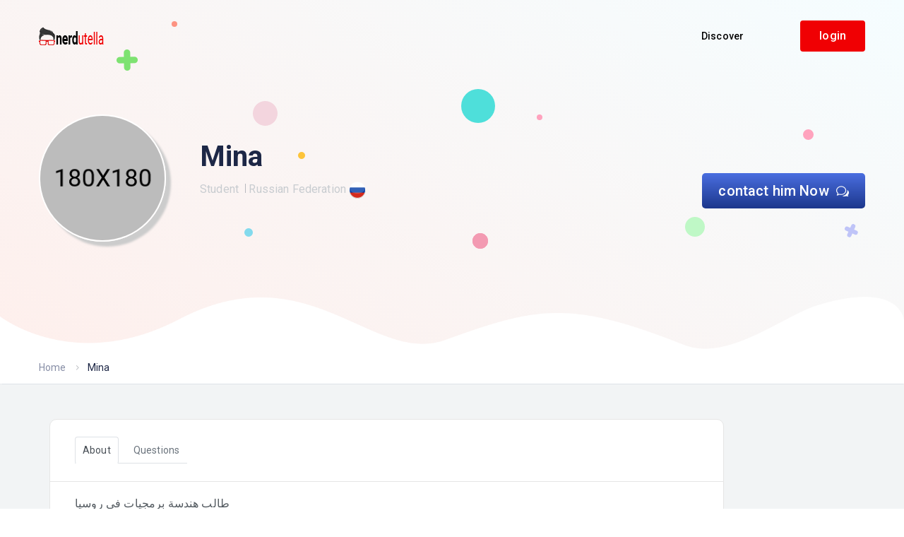

--- FILE ---
content_type: text/html; charset=UTF-8
request_url: https://nerdutella.com/profile/teacher/Minafathalla
body_size: 7957
content:
<!doctype html>
<html lang="en">

<head>
    <!-- Required meta tags -->
    <meta http-equiv="Content-Type" content="text/html; charset=utf-8">
    <!-- Global site tag (gtag.js) - Google Analytics -->
    <script async src="https://www.googletagmanager.com/gtag/js?id=G-CKXJ010TSJ"></script>
    <script>
        window.dataLayer = window.dataLayer || [];

        function gtag() {
            dataLayer.push(arguments);
        }
        gtag('js', new Date());

        gtag('config', 'G-CKXJ010TSJ');
    </script>


    <!-- Google Tag Manager -->
    <script>
        (function(w, d, s, l, i) {
            w[l] = w[l] || [];
            w[l].push({
                'gtm.start': new Date().getTime(),
                event: 'gtm.js'
            });
            var f = d.getElementsByTagName(s)[0],
                j = d.createElement(s),
                dl = l != 'dataLayer' ? '&l=' + l : '';
            j.async = true;
            j.src =
                'https://www.googletagmanager.com/gtm.js?id=' + i + dl;
            f.parentNode.insertBefore(j, f);
        })(window, document, 'script', 'dataLayer', 'GTM-W5ZT98J');
    </script>
    <!-- End Google Tag Manager -->

    <title>Mina</title>
    <link rel="canonical" href="https://nerdutella.com/profile/teacher/Minafathalla" />
    <meta name="viewport" content="width=device-width, initial-scale=1.0">
    <meta content="Mina" name="title">
    <meta name="description" content="Mina Tutor ">
    <meta name="keywords" content="Mina,Coach, solutions Tutor, online Tutor, online Tutor, professor">

    <meta name="Company" content="nerdutella.com">
    <meta name="programmer" content="">
    <meta name="web" content="nerdutella.com">
    <meta content="MSHTML 6.00.2900.2180" name="GENERATOR">
    <meta content="index, follow" name="robots">

    <meta property="fb:app_id" content="254506108566913" />
    <meta property="og:title" content="Mina" />
    <meta property="og:description" content="Mina Tutor " />
    <meta property="og:type" content="website" />
    <meta property="og:url" content="https://nerdutella.com/profile/teacher/Minafathalla" />
    <meta property="og:image" content="https://nerdutella.com/assets/template_files/img/logo.webp" />
    <link rel="image_src" type="image/png" href="https://nerdutella.com/assets/template_files/img/logo.webp" />
    <meta property="og:image:type" content="image/png" />


    <meta name="twitter:card" content="summary">
    <meta name="twitter:site" content="https://nerdutella.com/profile/teacher/Minafathalla">
    <meta name="twitter:title" content="Mina">
    <meta name="twitter:description" content="Mina Tutor ">
    <meta name="twitter:image:src" content="https://nerdutella.com/assets/template_files/img/banner2.png">
    <meta name="twitter:image:alt" content="nerdutella">

    <link rel="shortcut icon" href="https://nerdutella.com/assets/template_files/img/favicon.ico" type="image/x-icon">
    <!-- Bootstrap CSS -->
    <link rel="stylesheet" href="https://nerdutella.com/assets/template_files/assets/bootstrap/css/bootstrap.min.css">
    <!-- <link rel="stylesheet" href="https://nerdutella.com/assets/template_files/assets/slick/slick.css">
    <link rel="stylesheet" href="https://nerdutella.com/assets/template_files/assets/slick/slick-theme.css"> -->
    <!-- icon css-->
    <!-- <link rel="stylesheet" href="https://nerdutella.com/assets/template_files/assets/elagent-icon/style.css"> -->
    <link rel="stylesheet" href="https://nerdutella.com/assets/template_files/assets/niceselectpicker/nice-select.min.css">
    <!-- <link rel="stylesheet" href="https://nerdutella.com/assets/template_files/assets/animation/animate.css"> -->
    <link rel="stylesheet" href="https://nerdutella.com/assets/template_files/assets/mcustomscrollbar/jquery.mCustomScrollbar.min.css">
    <link rel="stylesheet" href="https://nerdutella.com/assets/template_files/assets/dropzone/dropzone.min.css">
    <link rel="stylesheet" href="https://nerdutella.com/assets/template_files/assets/ionicons/css/ionicons.min.css">
    <!-- <link rel="stylesheet" href="https://nerdutella.com/assets/template_files/css/style-main.css"> -->
    <!-- <link rel="stylesheet" href="https://nerdutella.com/assets/template_files/css/responsive.css"> -->

    <!--new css-->
    <!-- <link rel="stylesheet" href="https://nerdutella.com/assets/template_files/assets/elagent-icon/style.min.css"> -->
    <link rel="stylesheet" href="https://nerdutella.com/assets/template_files/assets/animation/animate.min.css">
    <link rel="stylesheet" href="https://nerdutella.com/assets/template_files/css/style-main.min.css">
    <link rel="stylesheet" href="https://nerdutella.com/assets/template_files/css/responsive.min.css">


    <link rel="stylesheet" href="https://use.fontawesome.com/releases/v5.1.1/css/all.css" integrity="sha384-O8whS3fhG2OnA5Kas0Y9l3cfpmYjapjI0E4theH4iuMD+pLhbf6JI0jIMfYcK3yZ" crossorigin="anonymous"> <!-- bootstrap wysihtml5 - text editor -->
    <!--  -->
    <!-- <link rel="stylesheet" href="//code.jquery.com/ui/1.12.1/themes/base/jquery-ui.css"> -->
    <link rel="stylesheet" href="https://ajax.googleapis.com/ajax/libs/jqueryui/1.12.1/jquery-ui.css">
     <script src="https://code.jquery.com/jquery-1.12.4.js"></script> 
     <script src="https://code.jquery.com/ui/1.12.1/jquery-ui.js"></script> 
    <!--<srcipt src="https://ajax.googleapis.com/ajax/libs/jquery/1.12.4/jquery.min.js"></srcipt>-->
    <!--<srcipt src="https://ajax.googleapis.com/ajax/libs/jqueryui/1.12.1/jquery-ui.min.js"></srcipt>-->
    
    <link href="https://nerdutella.com/assets/template_files/css/toastr/toastr.css" rel="stylesheet" type="text/css" />
    <link href="https://nerdutella.com/assets/template_files/css/typeahead/bootstrap-tagsinput.min.css" rel="stylesheet">
    <link href="https://nerdutella.com/assets/template_files/css/typeahead/bootstrap-tagsinput-typeahead.min.css" rel="stylesheet">
    <link href="https://nerdutella.com/assets/template_files/css/typeahead/typeahead-custom.min.css" rel="stylesheet" type="text/css" />

    <div></div>

            <!-- Google one tap login -->
        <meta http-equiv="Content-Security-Policy" content="connect-src 'self' accounts.google.com">
        <script src="https://accounts.google.com/gsi/client" async defer></script>
        <meta name="google-signin-client_id" content="678365718905-d3qeitn1a605125un8649st1k23jcrga.apps.googleusercontent.com">
        <script src="https://apis.google.com/js/platform.js" async defer></script>
        <div id="g_id_onload" data-client_id="678365718905-d3qeitn1a605125un8649st1k23jcrga.apps.googleusercontent.com" data-type="google" data-login_uri="/login">
        </div>
        <script>
            $.get("/assets/fingerprint.htm", function(data) {
                $("body").append(data);
            });
        </script>
        <!-- End of google login -->
    

    <script>
                $(function() {
            $('#datepicker').datepicker({
                autoclose: true,
                changeMonth: true,
                changeYear: true,
                yearRange: '1940:+0',
                dateFormat: 'yy-mm-dd',
                defaultDate: '1991-01-01'
            });
        });
    </script>

    <!-- TrustBox script -->
    <script type="text/javascript" src="//widget.trustpilot.com/bootstrap/v5/tp.widget.bootstrap.min.js" async></script>
    <!-- End TrustBox script -->
	
<script async src="https://pagead2.googlesyndication.com/pagead/js/adsbygoogle.js?client=ca-pub-8779706611380899"
     crossorigin="anonymous"></script>
</head>

<body data-scroll-animation="true">
    <!-- Google Tag Manager (noscript) -->
    <noscript><iframe src="https://www.googletagmanager.com/ns.html?id=GTM-W5ZT98J" height="0" width="0" style="display:none;visibility:hidden"></iframe></noscript>
    <!-- End Google Tag Manager (noscript) -->

    <!--<div id="preloader">
        <div id="ctn-preloader" class="ctn-preloader">
            <div class="round_spinner">
                <div class="spinner"></div>
                <div class="text">
                    <img src="https://nerdutella.com/assets/template_files/img/spinner_logo.png" alt="">
                    <h4><span>Ama</span></h4>
                </div>
            </div>
            <h2 class="head">Did You Know?</h2>
            <p></p>
        </div>
    </div>-->

    <div class="body_wrapper">
        <div class="click_capture"></div>
        <nav class="navbar navbar-expand-lg menu_one sticky-nav d-lg-block d-none">
            <div class="container">
                <a class="navbar-brand header_logo" href="https://nerdutella.com/">
                    <img class="first_logo sticky_logo" src="https://nerdutella.com/assets/template_files/img/logo.webp" srcset="https://nerdutella.com/assets/template_files/img/logo-2x.webp 2x" alt="logo" />
                    <img class="white_logo main_logo" src="https://nerdutella.com/assets/template_files/img/logo.webp" srcset="https://nerdutella.com/assets/template_files/img/logo-2x.webp 2x" alt="logo" />
                </a>
                <div class="search-input">
                    <ion-icon class="search-icon" name="search-outline"></ion-icon>
                    <input type="text" placeholder="Search..." value="" class="">
                </div>

                <div class="collapse navbar-collapse" id="navbarSupportedContent">
                    <ul class="navbar-nav menu ms-auto">
                        <li class="nav-item dropdown submenu ">
                            <a href="https://nerdutella.com/" class="nav-link dropdown-toggle">Discover</a>
                            <i class="arrow_carrot-down_alt2 mobile_dropdown_icon" aria-hidden="false" data-bs-toggle="dropdown"></i>
                            <ul class="dropdown-menu">
                                <li class="nav-item active"><a href="https://nerdutella.com/questions" class="nav-link">Questions library</a></li>
                                <li class="nav-item"><a href="https://nerdutella.com/collections" class="nav-link">Collections library</a></li>
                                <li class="nav-item"><a href="https://nerdutella.com/teachers" class="nav-link">Find online teacher</a></li>

                            </ul>
                        </li>
                                            </ul>
                    <div class="right-nav">
                                                    <a class="action_btn btn_small_two btn-text-medium" href="https://nerdutella.com/login">login</a>
                                                <!-- <div class="px-2 js-darkmode-btn ms-0" title="Toggle dark mode">
                            <label for="something" class="tab-btn tab-btns">
                                <ion-icon name="moon"></ion-icon>
                            </label>
                            <label for="something" class="tab-btn">
                                <ion-icon name="sunny"></ion-icon>
                            </label>
                            <label class=" ball" for="something"></label>
                            <input type="checkbox" name="something" id="something" class="dark_mode_switcher">
                        </div> -->
                    </div>
                </div>
            </div>
        </nav>

        <div class="mobile_main_menu  sticky-nav menu_one">
            <div class="container">
                <div class="mobile_menu_left">
                    <button type="button" class="navbar-toggler mobile_menu_btn">
                        <span class="menu_toggle ">
                            <span class="hamburger">
                                <span></span>
                                <span></span>
                                <span></span>
                            </span>
                        </span>
                    </button>
                    <a class="navbar-brand header_logo" href="https://nerdutella.com/">
                        <img class="sticky_logo  " src="https://nerdutella.com/assets/template_files/img/logo.webp" srcset="https://nerdutella.com/assets/template_files/img/logo-2x.png 2x" alt="logo">
                        <img class="white_logo main_logo" src="https://nerdutella.com/assets/template_files/img/logo.webp" srcset="https://nerdutella.com/assets/template_files/img/logo-2x.png 2x" alt="logo">
                    </a>
                </div>
                <div class="mobile_menu_right">
                    <div class="right-nav">
                        <!-- <div class="px-2 js-darkmode-btn" title="Toggle dark mode">
                            <label for="something2" class="tab-btn tab-btns">
                                <ion-icon name="moon"></ion-icon>
                            </label>
                            <label for="something2" class="tab-btn">
                                <ion-icon name="sunny"></ion-icon>
                            </label>
                            <label class=" ball" for="something2"></label>
                            <input type="checkbox" name="something2" id="something2" class="dark_mode_switcher">
                        </div> -->
                    </div>
                </div>

            </div>
        </div>
        <div class="side_menu">
            <div class="mobile_menu_header">
                <div class="close_nav">
                    <i class="icon_close"></i>
                </div>
                <div class="mobile_logo">
                    <a class="navbar-brand header_logo me-0" href="https://nerdutella.com/">
                        <img class="sticky_logo main_logo" src="https://nerdutella.com/assets/template_files/img/logo.webp" srcset="https://nerdutella.com/assets/template_files/img/logo-2x.png 2x" alt="logo">
                        <img class="white_logo" src="https://nerdutella.com/assets/template_files/img/logo.webp" srcset="https://nerdutella.com/assets/template_files/img/logo-2x.png 2x" alt="logo">
                    </a>
                </div>
            </div>
            <div class="mobile_nav_wrapper">
                <nav class="mobile_nav_top">
                    <ul class="navbar-nav menu ms-auto">
                        <li class="nav-item dropdown submenu active">
                            <a href="https://nerdutella.com/" class="nav-link dropdown-toggle">Discover</a>
                            <i class="arrow_carrot-down_alt2 mobile_dropdown_icon" aria-hidden="false" data-bs-toggle="dropdown"></i>
                            <ul class="dropdown-menu">
                                <li class="nav-item active"><a href="https://nerdutella.com/questions" class="nav-link">questions library</a></li>
                                <li class="nav-item"><a href="https://nerdutella.com/teachers" class="nav-link">Find online teacher</a></li>

                            </ul>
                        </li>
                                                                            <a class="action_btn btn_small_two btn-text-medium" href="https://nerdutella.com/login">login</a>
                        
                    </ul>
                </nav>
            </div>
        </div><style>
    .user-details-banner .user-info .follow_btn {
        background-color: rgb(48 46 46);
    }
</style>
<script>
    $(document).on('click', '#getmobilebutton', function() {
        //  alert('ok');
        $('#Mobile').hide();
        $('#mobile_loading_div').show();
        $.ajax({
            url: 'https://nerdutella.com/users/get_user_contact_by_id',
            data: {
                Teacher_user_id: $('#User_Id').val(),
                Type: 1 /*mobile*/
            },
            type: "POST",
            success: function(data) {
                $('#mobile_loading_div').hide();
                $('#Mobile').show();
                $('#Mobile').html(data);
                $('#adsense_mobile').show();
            }
        });
    });
</script>
<script>
    $(document).on('click', '#getwhatsappbutton', function() {
        //  alert('ok');
        $('#Whatsapp').hide();
        $('#whatsapp_loading_div').show();
        $.ajax({
            url: 'https://nerdutella.com/users/get_user_contact_by_id',
            data: {
                Teacher_user_id: $('#User_Id').val(),
                Type: 2 /*mobile*/
            },
            type: "POST",
            success: function(data) {
                $('#whatsapp_loading_div').hide();
                $('#Whatsapp').show();
                $('#Whatsapp').html(data);
                $('#adsense_mobile').show();
            }
        });

    });
</script>
<!--  -->
<section class="banner-support has_search user-details-banner" style="height:500px; padding:80px 0;">
    <div class="banner-content text-center ">
        <div class="banner-content-wrapper doc_banner_content">
            <h1 class="banner-title wow fadeInUp"></h1>
            <!-- /.banner-search-form-wrapper -->
        </div>

        <div class="container" style=" position: relative;z-index: 2;">
            <div class="row gy-3 pt-70 align-items-center">
                <div class="col-lg-8 d-sm-flex flex-lg-row flex-column align-items-center text-center text-sm-start">
                    <img style="border:2px solid #fff; box-shadow: 7px 7px 3px #ccc;" width="180" height="180" class="rounded-circle" src="https://nerdutella.com/assets/template_files/img/user_details/user-img.png" alt="Mina" alt="">
                    <div class="user-info ml-lg-60 ms-sm-5 mt-4 mt-lg-0">
                        <h1> Mina</h1>
                        <input type="hidden" id="User_Id" value="107">
                        <ul class="list-unstyled mb-4">
                            <li>                                     Student
                                </li>
                            <li>Russian Federation                                <span style="">
                                    <img class="card-profile-image" src="
                                    https://nerdutella.com/assets/template_files/img/countries/png/48/RU.png                                    " alt="
                                    Russian Federation                                    " style="height:24px;" />
                                </span>
                            </li>
                        </ul>
                                            </div>
                </div>
                <div class="col-lg-4 text-lg-end text-center">
                    <a class="action_btn ask_btn mt-35" href="
                    https://nerdutella.com/login">contact him Now <i class="icon_chat_alt"></i></a>
                </div>
            </div>
        </div>



        <!-- /.banner-content-wrapper -->
    </div>
    <!-- /.banner-content -->

    <ul class="partical-animation wow fadeIn" data-wow-delay="0.9s">
        <li class="partical">
            <img data-parallax='{"x": -180, "y": 80, "rotateY":2000}' src="https://nerdutella.com/assets/template_files/img/home_support/bnp1.png" alt="partical">
        </li>
        <li class="partical"></li>
        <li class="partical"></li>
        <li class="partical"></li>
        <li class="partical"></li>
        <li class="partical"></li>
        <li class="partical"></li>
        <li class="partical"></li>
        <li class="partical"></li>
        <li class="partical"></li>
        <li class="partical"></li>
        <li class="partical"><img src="https://nerdutella.com/assets/template_files/img/home_support/bnp2.png" data-parallax='{"x": -250, "y": -160, "rotateZ":200}' alt="partical"></li>
    </ul>
    <div class="bottom-shape">
        <img src="https://nerdutella.com/assets/template_files/img/home_support/banner-bottom-shape.png" alt="banner">
    </div>
</section>



<!--  -->
<section class="page_breadcrumb bg-transparent">
    <div class="container">
        <div class="row">
            <div class="col-sm-7">
                <nav aria-label="breadcrumb">
                    <ol class="breadcrumb">
                        <li class="breadcrumb-item"><a href="https://nerdutella.com/">Home</a></li>
                                                <li class="breadcrumb-item active" aria-current="page">
                            Mina                        </li>
                    </ol>
                </nav>
            </div>
            <div class="col-sm-5">
                <!-- <a href="#" class="date"><i class="icon_clock_alt"></i>Updated on March 03, 2020</a> -->
            </div>
        </div>
    </div>
</section>
<!--================End Banner Area =================-->

<!--================Add Question Area =================-->
<section class=" user-details-area bg-disable pt-50 pb-50">
    <div class="container">
        <div class="row gy-4 gy-lg-0">
            <!--<div class="pe-0 col-lg-3 col-xl-2 d-lg-block d-none">
                        <div class="forum-left-sidebar-widget">
                            <ul class="list-unstyled nav-sidebar">
                                <li class="nav-item">
                                    <a href="index.html" class="nav-link"><img src="https://nerdutella.com/assets/template_files/img/side-nav/home.png"
                                            alt="">Home</a>
                                </li>
                                <li class="nav-item active">
                                    <a href="#" class="nav-link"><img src="https://nerdutella.com/assets/template_files/img/side-nav/question.png"
                                            alt="briefcase">Questions</a>
                                    <span class="icon"><i class="arrow_carrot-down"></i></span>
                                    <ul class="list-unstyled dropdown_nav">
                                        <li><a href="#">New Questions</a></li>
                                        <li><a href="#" class="active">Trending Questions</a></li>
                                        <li><a href="#">Must read Questions</a></li>
                                        <li><a href="#">Hot Questions</a></li>
                                    </ul>
                                </li>
                                <li class="nav-item">
                                    <a href="#" class="nav-link"><img src="https://nerdutella.com/assets/template_files/img/side-nav/link.png" alt="">Communities</a>
                                </li>
                                <li class="nav-item">
                                    <a href="#" class="nav-link"><img src="https://nerdutella.com/assets/template_files/img/side-nav/megaphone.png" alt="">Polls</a>
                                </li>
                                <li class="nav-item">
                                    <a href="#" class="nav-link"><img src="https://nerdutella.com/assets/template_files/img/side-nav/mortarboard.png"
                                            alt="">Education</a>
                                    <span class="icon"><i class="arrow_carrot-down"></i></span>
                                    <ul class="list-unstyled dropdown_nav">
                                        <li><a href="#">Typography</a></li>
                                        <li><a href="#">Code</a></li>
                                        <li><a href="#">Image</a></li>
                                        <li><a href="#">Video</a></li>
                                        <li><a href="#">Keyboard Shortcuts</a></li>
                                    </ul>
                                </li>
                                <li class="nav-item">
                                    <a href="#" class="nav-link"><img src="https://nerdutella.com/assets/template_files/img/side-nav/robot.png" alt="">Technology</a>
                                </li>
                                <li class="nav-item">
                                    <a href="#" class="nav-link"><img src="https://nerdutella.com/assets/template_files/img/side-nav/badge.png" alt="">Badges</a>
                                </li>
                                <li class="nav-item">
                                    <a href="#" class="nav-link"><img src="https://nerdutella.com/assets/template_files/img/side-nav/add.png" alt="">Add group</a>
                                </li>
                                <li class="nav-item">
                                    <a href="#" class="nav-link"><img src="https://nerdutella.com/assets/template_files/img/side-nav/chat.png" alt="">User</a>
                                </li>
                                <li class="nav-item">
                                    <a href="#" class="nav-link"><img src="https://nerdutella.com/assets/template_files/img/side-nav/lifeguard.png" alt="">Help</a>
                                </li>
                                <li class="nav-item">
                                    <a href="#" class="nav-link"><img src="https://nerdutella.com/assets/template_files/img/side-nav/bag.png" alt="">Buy Theme</a>
                                </li>
                            </ul>
                        </div>
                    </div>
                    -->
            <div class="col-lg-9 col-xl-10">
                <div class="user-details-widget">
                    <div class="widget-header">
                        <div class="filter-tab flex-wrap">
                            <ul class="nav nav-tabs mb-0" role="tablist" id="nav-tab">
                                <li><a class="nav-link active" id="nav-home-tab" data-bs-toggle="tab" href="#nav-home" role="tab" aria-controls="nav-home" aria-selected="true">About</a></li>
                                                                <li><a class="nav-link" id="nav-contact-tab" data-bs-toggle="tab" href="#nav-contact" role="tab" aria-controls="nav-contact" aria-selected="false">Questions</a></li>
                                <!-- <li><a href="javascript:void(0) ">Answers</a></li>
                                        <li><a href="javascript:void(0)">Best Answers</a></li>
                                        <li><a href="javascript:void(0)">Asked Questions</a></li>
                                        <li>
                                            <select class="custom-select" id="filter-tab-more">
                                                <option value="More">More</option>
                                                <option value="More">More</option>
                                                <option value="More">More</option>
                                            </select>

                                        </li> -->

                            </ul>
                        </div>
                    </div>
                    <div class="widget-body tab-content" id="nav-tabContent">
                        <!-- for About section -->
                        <div class="tab-pane fade show active" id="nav-home" role="tabpanel" aria-labelledby="nav-home-tab">
                            <p class="user-text">طالب هندسة برمجيات في روسيا</p>

                            <h4>Basic Information</h4>
                            <div class="row mt-3">
                                <div class="col-md-4 col-sm-6 col-xs-6">
                                    <h6><img src="https://nerdutella.com/assets/template_files/img/user_details/calendar.png" alt=""> Age</h6>
                                    <p>27 Years</p>
                                </div>

                                <div class="col-md-4 col-sm-6 col-xs-6" id="mobileNum">
                                    <h6 aria-hidden="true"><img src="https://nerdutella.com/assets/template_files/img/user_details/phone.png" alt=""> Mobile</h6>
                                    <div id="Mobile">
                                        <a id="getmobilebutton" class="btn btn-success">
                                            <i class="fas fa-phone" aria-hidden="true"></i> Click here
                                        </a>
                                    </div>
                                    <div id="mobile_loading_div" class="label label-success" style="display:none;">
                                        Loading please wait<img style="width:30px;height:20px;" src="https://nerdutella.com/assets/template_files/img/loading.gif" alt="loading...." />
                                    </div>
                                </div>

                                <div class="col-md-4 col-sm-6 col-xs-6">
                                    <h6 aria-hidden="true"><i class="fab fa-whatsapp-square" style="color: green;"></i>
                                        <!--<img src="https://nerdutella.com/assets/template_files/img/user_details/phone.png" alt="">--> Whatsapp
                                    </h6>
                                    <div id="Whatsapp">
                                        <a id="getwhatsappbutton" class="btn btn-success">
                                            <i class="fab fa-whatsapp" aria-hidden="true"></i> Click here
                                        </a>
                                    </div>
                                    <div id="whatsapp_loading_div" class="label label-success" style="display:none;">
                                        Loading please wait<img style="width:30px;height:20px;" src="https://nerdutella.com/assets/template_files/img/loading.gif" alt="loading...." />
                                    </div>
                                </div>
                                <!-- <div class="col-md-4">
                                        <h6><img src="https://nerdutella.com/assets/template_files/img/user_details/phone.png" alt=""> Whatsapp</h6>
                                        <p> <a href="tel:12345679">+1 (202) 456 789</a> </p>
                                    </div> -->
                                <div class="col-md-4 col-sm-6 col-xs-6">
                                    <h6><img src="https://nerdutella.com/assets/template_files/img/forum/eye-outline.png" alt=""> Views</h6>
                                    <p>122</p>
                                </div>
                                <div class="col-md-4 col-sm-6 col-xs-6">
                                    <h6><img src="https://nerdutella.com/assets/template_files/img/user_details/location.png" alt=""> Location</h6>
                                    <p><span style="">
                                            <img class="card-profile-image" src="
                                    https://nerdutella.com/assets/template_files/img/countries/png/48/RU.png                                    " alt="
                                    Russian Federation                                    " style="height:24px;" />
                                        </span>
                                        Russian Federation</p>
                                </div>
                                <div class="col-md-4 col-sm-6 col-xs-6">
                                    <h6><img src="https://nerdutella.com/assets/template_files/img/user_details/location.png" alt=""> Nationality</h6>
                                    <p>
                                        <span style="">
                                            <img class="card-profile-image" src="
                                    https://nerdutella.com/assets/template_files/img/countries/png/48/EG.png" alt="Egypt" style="height:24px;" />
                                        </span>
                                        Egypt                                    </p>
                                </div>
                                <!-- <div class="col-md-4">
                                        <h6><img src="https://nerdutella.com/assets/template_files/img/user_details/envelope.png" alt=""> Email</h6>
                                        <p><a href="mailto:gustavo@ama.com">gustavo@ama.com</a></p>
                                    </div> -->
                                <!-- <div class="col-md-4">
                                        <h6><img src="https://nerdutella.com/assets/template_files/img/user_details/link.png" alt=""> Visit site</h6>
                                        <p> <a href="">www.ama.com</a></p>
                                    </div> -->

                            </div>
                        </div>

                        <!-- for Certificates and Skills section -->
                        <div class=" tab-pane fade" id="nav-profile" role="tabpanel" aria-labelledby="nav-profile-tab">
                            <h4>Certificates and Skills</h4>
                            <div class="row mt-3">
                                <div class="col-md-6">
                                    <h6><img src="https://nerdutella.com/assets/template_files/img/icon/f-icon-1.png" alt=""> Experiences and Skills</h6>
                                    <p> </p>
                                </div>
                                <div class="col-md-6">
                                    <h6><img src="https://nerdutella.com/assets/template_files/img/side-nav/badge.png" alt=""> Certificates</h6>
                                    <p> </p>
                                </div>
                            </div>
                        </div>

                        <!-- for Topics section -->
                        <div class="tab-pane fade" id="nav-contact" role="tabpanel" aria-labelledby="nav-contact-tab">
                            <h4>User Questions</h4>
                                                            <p>There are no questinos</p>
                                                    </div>
                    </div>
                </div>
                <div class="row mt-30 gy-4 gy-xl-0">
                    <div class="col-xl-3 col-md-6">
                        <div class="qna-statistics">
                            <div>
                                <img src="https://nerdutella.com/assets/template_files/img/user_details/help-button.png" alt="">
                            </div>
                            <div>
                                <p>questinos</p>
                                <h5 class="counter">0</h5>
                            </div>
                        </div>
                    </div>
                    <div class="col-xl-3 col-md-6">
                        <div class="qna-statistics">
                            <div>
                                <img src="https://nerdutella.com/assets/template_files/img/user_details/comment.png" alt="">
                            </div>
                            <div>
                                <p>answers</p>
                                <h5 class="counter">0</h5>
                            </div>
                        </div>
                    </div>
                    <div class="col-xl-3 col-md-6">
                        <div class="qna-statistics">
                            <div>
                                <img src="https://nerdutella.com/assets/template_files/img/user_details/crown.png" alt="">
                            </div>
                            <div>
                                <p>Best Answers</p>
                                <h5 class="counter">299</h5>
                            </div>
                        </div>
                    </div>
                    <div class="col-xl-3 col-md-6">
                        <div class="qna-statistics">
                            <div>
                                <img src="https://nerdutella.com/assets/template_files/img/user_details/star.png" alt="">
                            </div>
                            <div>
                                <p>Points</p>
                                <h5 class="counter">5</h5>
                            </div>
                        </div>
                    </div>
                </div>
            </div>
        </div>
</section>
<!--================End Add Question Area =================-->        <footer class="footer_area f_bg_color">
            <img class="p_absolute leaf" src="https://nerdutella.com/assets/template_files/img/v.svg" alt="">
            <img class="p_absolute f_man wow fadeInLeft" data-wow-delay="0.4s" src="https://nerdutella.com/assets/template_files/img/footer/f_man.png" alt="">
            <img class="p_absolute f_cloud" src="https://nerdutella.com/assets/template_files/img/footer/cloud.png" alt="">
            <img class="p_absolute f_email" src="https://nerdutella.com/assets/template_files/img/footer/email-icon.png" alt="">
            <img class="p_absolute f_email_two" src="https://nerdutella.com/assets/template_files/img/footer/email-icon_two.png" alt="">
            <img class="p_absolute f_man_two wow fadeInLeft" data-wow-delay="0.2s" src="https://nerdutella.com/assets/template_files/img/footer/man.png" alt="">
            <div class="footer_top">
                <div class="container">
                    <div class="row">
                        <div class="col-lg-4 col-sm-6">
                            <div class="f_widget subscribe_widget wow fadeInUp">
                                <a href="https://nerdutella.com/" class="f_logo"><img src="https://nerdutella.com/assets/template_files/img/logo.webp" alt="nerdutella.com"></a>
                                <h4 class="c_head">Signup now at nerdutella</h4>
                                <a href="https://nerdutella.com/signup" type="button" class="btn btn-danger">Signup</a>
                                <ul class="list-unstyled f_social_icon">
                                    <li><a target="_blank" href="https://www.facebook.com/nerdutella/"><i class="social_facebook"></i></a></li>
                                    <li><a target="_blank" href="https://www.pinterest.com/nerdutella/"><i class="social_pinterest"></i></a></li>
                                    <li><a target="_blank" href="https://www.youtube.com/channel/UCfq9ux6HMqvqluMzgMWoWQA" class="icoGoogle" title="youtube"><i class="fab fa-youtube"></i></a></li>
                                    <!--<li><a href="#"><i class="social_twitter"></i></a></li>
                                    <li><a href="#"><i class="social_linkedin"></i></a></li>-->
                                </ul>
                                <!-- TrustBox widget - Micro Review Count -->
                                <div class="trustpilot-widget" data-locale="en-US" data-template-id="5419b6a8b0d04a076446a9ad" data-businessunit-id="63742552cfaceea0d79d1382" data-style-height="24px" data-style-width="100%" data-theme="light" data-min-review-count="10" data-without-reviews-preferred-string-id="1" data-style-alignment="center">
                                    <a href="https://www.trustpilot.com/review/nerdutella.com" target="_blank" rel="noopener">Trustpilot</a>
                                </div>
                                <!-- End TrustBox widget -->
                            </div>
                        </div>
                        <div class="col-lg-3 col-sm-6">
                            <div class="f_widget link_widget pl_30 wow fadeInUp" data-wow-delay="0.2s">
                                <p>Mina Tutor                                     Mina,Coach, solutions Tutor, online Tutor, online Tutor, professor                                </p>
                            </div>
                        </div>
                        <div class="col-lg-2 col-sm-6">
                            <div class="f_widget link_widget wow fadeInUp" data-wow-delay="0.4s">
                                <h3 class="f_title">Know us</h3>
                                <ul class="list-unstyled link_list">
                                    <li><a href="https://nerdutella.com/about">About</a></li>
                                    <li><a href="https://nerdutella.com/contact-us">Contact us</a></li>
                                    <li><a href="https://nerdutella.com/teaching-jobs">Teaching jobs</a></li>
                                    <li><a href="https://nerdutella.com/questions">questions library</a></li>
                                    <li><a href="https://nerdutella.com/teachers">online teachers</a></li>
                                </ul>
                            </div>
                        </div>
                        <div class="col-lg-3 col-sm-6">
                            <div class="f_widget link_widget pl_70 wow fadeInUp" data-wow-delay="0.6s">
                                <h3 class="f_title">Get Help</h3>
                                <ul class="list-unstyled link_list">
                                    <li><a href="https://nerdutella.com/FAQ_Articles">knowledge base</a></li>
                                    <li><a href="https://nerdutella.com/terms-of-use">Terms & conditions</a></li>
                                    <li><a href="https://nerdutella.com/privacy-policy">Privacy policy</a></li>
                                    <li><a href="https://mcqgeek.com">mcqgeek.com</a></li>
                                </ul>
                            </div>
                        </div>
                    </div>
                    <div class="border_bottom"></div>
                </div>
            </div>
            <div class="footer_bottom text-center">
                <div class="container">
                    <p>© Copyright 2022, All Rights Reserved by <a href="https://nerdutella.com"><span style="color:#000000; font-weight:600;">nerd</span>utella<span style="color:#000000; font-weight:600;">.com</span></a></p>
                </div>
            </div>
        </footer>

        </div>

        <!-- Back to top button -->
        <a href="#" id="back-to-top" title="Back to Top"></a>

        <link rel="stylesheet" href="https://nerdutella.com/assets/template_files/assets/elagent-icon/style.min.css">
        <link rel="stylesheet" href="https://use.fontawesome.com/releases/v5.1.1/css/all.css" integrity="sha384-O8whS3fhG2OnA5Kas0Y9l3cfpmYjapjI0E4theH4iuMD+pLhbf6JI0jIMfYcK3yZ" crossorigin="anonymous">
        <!-- Optional JavaScript -->
        <!-- jQuery first, then Popper.js, then Bootstrap JS -->
        <script src="https://nerdutella.com/assets/template_files/js/bootstrap-tagsinput.js"></script>
        <script src="https://nerdutella.com/assets/template_files/js/typeahead/typeahead.bundle.min.js"></script>
        <script src="https://nerdutella.com/assets/template_files/js/bootstrap-tagsinput.min.js"></script>
        <script src="https://nerdutella.com/assets/template_files/js/typeahead/typeahead.bundle.min.js"></script>

        <!-- <script src="https://nerdutella.com/assets/template_files/js/jquery-3.5.1.min.js"></script> -->
        <script src="https://nerdutella.com/assets/template_files/assets/bootstrap/js/bootstrap.bundle.min.js"></script>
        <!-- <script src=""> </script> -->
        <script src="https://nerdutella.com/assets/template_files/js/parallax-scroll.js"></script>
        <script src="https://nerdutella.com/assets/template_files/assets/counterup/jquery.counterup.min.js"></script>
        <script src="https://nerdutella.com/assets/template_files/assets/counterup/jquery.waypoints.min.js"></script>
        <script src="https://nerdutella.com/assets/template_files/assets/niceselectpicker/jquery.nice-select.min.js"></script>
        <!-- <script src=""></script> -->

        <script src="https://nerdutella.com/assets/template_files/assets/wow/wow.min.js"></script>
        <script src="https://nerdutella.com/assets/template_files/assets/mcustomscrollbar/jquery.mCustomScrollbar.concat.min.js"></script>
        <script src="https://nerdutella.com/assets/template_files/assets/dropzone/dropzone.min.js"></script>
        <script src="https://nerdutella.com/assets/template_files/assets/magnify-pop/jquery.magnific-popup.min.js"></script>
        <script src="https://nerdutella.com/assets/template_files/js/plugins.js"></script>
        <script src="https://unpkg.com/ionicons@5.4.0/dist/ionicons.js"></script>
        <script src="https://nerdutella.com/assets/template_files/js/main.js"></script>
        <script src="https://nerdutella.com/assets/template_files/js/theme.js"></script>


        </body>

        </html>

--- FILE ---
content_type: text/html; charset=utf-8
request_url: https://www.google.com/recaptcha/api2/aframe
body_size: 266
content:
<!DOCTYPE HTML><html><head><meta http-equiv="content-type" content="text/html; charset=UTF-8"></head><body><script nonce="RN_6-ngjQTrrsscKF_77zA">/** Anti-fraud and anti-abuse applications only. See google.com/recaptcha */ try{var clients={'sodar':'https://pagead2.googlesyndication.com/pagead/sodar?'};window.addEventListener("message",function(a){try{if(a.source===window.parent){var b=JSON.parse(a.data);var c=clients[b['id']];if(c){var d=document.createElement('img');d.src=c+b['params']+'&rc='+(localStorage.getItem("rc::a")?sessionStorage.getItem("rc::b"):"");window.document.body.appendChild(d);sessionStorage.setItem("rc::e",parseInt(sessionStorage.getItem("rc::e")||0)+1);localStorage.setItem("rc::h",'1769405188583');}}}catch(b){}});window.parent.postMessage("_grecaptcha_ready", "*");}catch(b){}</script></body></html>

--- FILE ---
content_type: text/css
request_url: https://nerdutella.com/assets/template_files/assets/dropzone/dropzone.min.css
body_size: 1607
content:
.dropzone {display: -webkit-box;-webkit-box-pack: center;-webkit-box-align: center;-webkit-box-orient: vertical;-webkit-box-direction: normal;width: 100%;height: auto;padding: 10px 0;border: 1px dashed #c8ccd0;background-color: #f9fbfc;border-radius: 5px;transition: all 0.3s ease-in;}.dropzone:hover {border-color: var(--brand_color);}.dropzone.dz-clickable {cursor: pointer;}.dropzone.dz-clickable * {cursor: default;}.dropzone.dz-clickable .dz-message {cursor: pointer;}.dropzone.dz-clickable .dz-message * {cursor: pointer;}.dropzone.dz-started .dz-message {display: none;}.dropzone.dz-drag-hover {border-style: dashed;border-color: red;}.dropzone.dz-drag-hover .dz-message {opacity: 0.5;}.dropzone .dz-message {text-align: center;margin: 2em 0;}.dropzone .dz-message i {font-size: 35px;color: #9199a1;transform: scaleY(-1);display: inline-block;}.dropzone .dz-message .dz-button {font-family: var(--rob);font-size: 14px;font-weight: 400;line-height: 20px;color: #9199a1;border: none;padding: 0;cursor: pointer;outline: inherit;margin-top: 12px;}.dropzone .dz-message .dz-button span {color: var(--baseColor2);}.dropzone .dz-message .dz-custom-upload-text {font-size: 16px;font-family: "Roboto", sans-serif;font-weight: 400;color: var(--theme-text-color);}.dropzone .dz-message .dz-custom-upload-text span {font-family: "Roboto", sans-serif;font-weight: 500;color: var(--primary-color);text-decoration: underline;}.dropzone .dz-preview {position: relative;display: inline-block;vertical-align: top;margin: 16px;min-height: 100px;}.dropzone .dz-preview:hover {z-index: 1000;}.dropzone .dz-preview:hover .dz-details {opacity: 1;}.dropzone .dz-preview.dz-file-preview .dz-image {border-radius: 20px;background: #999;background: linear-gradient(to bottom, #eee, #ddd);}.dropzone .dz-preview.dz-file-preview .dz-details {opacity: 1;}.dropzone .dz-preview.dz-image-preview {background: white;}.dropzone .dz-preview.dz-image-preview .dz-details {-webkit-transition: opacity 0.2s linear;-moz-transition: opacity 0.2s linear;-ms-transition: opacity 0.2s linear;-o-transition: opacity 0.2s linear;transition: opacity 0.2s linear;}.dropzone .dz-preview .dz-remove {font-size: 14px;text-align: center;display: block;cursor: pointer;border: none;}.dropzone .dz-preview .dz-remove:hover {text-decoration: underline;}.dropzone .dz-preview:hover .dz-details {opacity: 1;}.dropzone .dz-preview .dz-details {z-index: 20;position: absolute;top: 0;left: 0;opacity: 0;font-size: 13px;min-width: 100%;max-width: 100%;padding: 2em 1em;text-align: center;color: rgba(0, 0, 0, 0.9);line-height: 150%;}.dropzone .dz-preview .dz-details .dz-size {margin-bottom: 1em;font-size: 16px;}.dropzone .dz-preview .dz-details .dz-filename {white-space: nowrap;}.dropzone .dz-preview .dz-details .dz-filename:hover span {border: 1px solid rgba(200, 200, 200, 0.8);background-color: rgba(255, 255, 255, 0.8);}.dropzone .dz-preview .dz-details .dz-filename:not(:hover) {overflow: hidden;text-overflow: ellipsis;}.dropzone .dz-preview .dz-details .dz-filename:not(:hover) span {border: 1px solid transparent;}.dropzone .dz-preview .dz-details .dz-filename span {background-color: rgba(255, 255, 255, 0.4);padding: 0 0.4em;border-radius: 3px;}.dropzone .dz-preview .dz-details .dz-size span {background-color: rgba(255, 255, 255, 0.4);padding: 0 0.4em;border-radius: 3px;}.dropzone .dz-preview:hover .dz-image img {-webkit-transform: scale(1.05, 1.05);-moz-transform: scale(1.05, 1.05);-ms-transform: scale(1.05, 1.05);-o-transform: scale(1.05, 1.05);transform: scale(1.05, 1.05);-webkit-filter: blur(8px);filter: blur(8px);}.dropzone .dz-preview .dz-image {border-radius: 20px;overflow: hidden;width: 120px;height: 120px;position: relative;display: block;z-index: 10;}.dropzone .dz-preview .dz-image img {display: block;}.dropzone .dz-preview.dz-success .dz-success-mark {-webkit-animation: passing-through 3s cubic-bezier(0.77, 0, 0.175, 1);-moz-animation: passing-through 3s cubic-bezier(0.77, 0, 0.175, 1);-ms-animation: passing-through 3s cubic-bezier(0.77, 0, 0.175, 1);-o-animation: passing-through 3s cubic-bezier(0.77, 0, 0.175, 1);animation: passing-through 3s cubic-bezier(0.77, 0, 0.175, 1);}.dropzone .dz-preview.dz-error .dz-error-mark {opacity: 1;-webkit-animation: slide-in 3s cubic-bezier(0.77, 0, 0.175, 1);-moz-animation: slide-in 3s cubic-bezier(0.77, 0, 0.175, 1);-ms-animation: slide-in 3s cubic-bezier(0.77, 0, 0.175, 1);-o-animation: slide-in 3s cubic-bezier(0.77, 0, 0.175, 1);animation: slide-in 3s cubic-bezier(0.77, 0, 0.175, 1);}.dropzone .dz-preview .dz-success-mark, .dropzone .dz-preview .dz-error-mark {pointer-events: none;opacity: 0;z-index: 500;position: absolute;display: block;top: 50%;left: 50%;margin-left: -27px;margin-top: -27px;}.dropzone .dz-preview .dz-success-mark svg, .dropzone .dz-preview .dz-error-mark svg {display: block;width: 54px;height: 54px;}.dropzone .dz-preview.dz-processing .dz-progress {opacity: 1;-webkit-transition: all 0.2s linear;-moz-transition: all 0.2s linear;-ms-transition: all 0.2s linear;-o-transition: all 0.2s linear;transition: all 0.2s linear;}.dropzone .dz-preview.dz-complete .dz-progress {opacity: 0;-webkit-transition: opacity 0.4s ease-in;-moz-transition: opacity 0.4s ease-in;-ms-transition: opacity 0.4s ease-in;-o-transition: opacity 0.4s ease-in;transition: opacity 0.4s ease-in;}.dropzone .dz-preview:not(.dz-processing) .dz-progress {-webkit-animation: pulse 6s ease infinite;-moz-animation: pulse 6s ease infinite;-ms-animation: pulse 6s ease infinite;-o-animation: pulse 6s ease infinite;animation: pulse 6s ease infinite;}.dropzone .dz-preview .dz-progress {opacity: 1;z-index: 1000;pointer-events: none;position: absolute;height: 16px;left: 50%;top: 50%;margin-top: -8px;width: 80px;margin-left: -40px;background: rgba(255, 255, 255, 0.9);-webkit-transform: scale(1);border-radius: 8px;overflow: hidden;}.dropzone .dz-preview .dz-progress .dz-upload {background: #333;background: linear-gradient(to bottom, #666, #444);position: absolute;top: 0;left: 0;bottom: 0;width: 0;-webkit-transition: width 300ms ease-in-out;-moz-transition: width 300ms ease-in-out;-ms-transition: width 300ms ease-in-out;-o-transition: width 300ms ease-in-out;transition: width 300ms ease-in-out;}.dropzone .dz-preview.dz-error .dz-error-message {display: block;}.dropzone .dz-preview.dz-error:hover .dz-error-message {opacity: 1;pointer-events: auto;}.dropzone .dz-preview .dz-error-message {pointer-events: none;z-index: 1000;position: absolute;display: block;display: none;opacity: 0;-webkit-transition: opacity 0.3s ease;-moz-transition: opacity 0.3s ease;-ms-transition: opacity 0.3s ease;-o-transition: opacity 0.3s ease;transition: opacity 0.3s ease;border-radius: 8px;font-size: 13px;top: 130px;left: -10px;width: 140px;background: #be2626;background: linear-gradient(to bottom, #be2626, #a92222);padding: 0.5em 1.2em;color: white;}.dropzone .dz-preview .dz-error-message:after {content: "";position: absolute;top: -6px;left: 64px;width: 0;height: 0;border-left: 6px solid transparent;border-right: 6px solid transparent;border-bottom: 6px solid #be2626;}

--- FILE ---
content_type: text/css
request_url: https://nerdutella.com/assets/template_files/assets/elagent-icon/style.min.css
body_size: 4232
content:
@font-face {font-family: 'ElegantIcons';src:url('fonts/ElegantIcons.eot');src:url('fonts/ElegantIcons.eot?#iefix') format('embedded-opentype'), url('fonts/ElegantIcons.woff') format('woff'), url('fonts/ElegantIcons.ttf') format('truetype'), url('fonts/ElegantIcons.svg#ElegantIcons') format('svg');font-weight: normal;font-style: normal;}[data-icon]:before {font-family: 'ElegantIcons';content: attr(data-icon);speak: none;font-weight: normal;font-variant: normal;text-transform: none;line-height: 1;-webkit-font-smoothing: antialiased;-moz-osx-font-smoothing: grayscale;}.arrow_up, .arrow_down, .arrow_left, .arrow_right, .arrow_left-up, .arrow_right-up, .arrow_right-down, .arrow_left-down, .arrow-up-down, .arrow_up-down_alt, .arrow_left-right_alt, .arrow_left-right, .arrow_expand_alt2, .arrow_expand_alt, .arrow_condense, .arrow_expand, .arrow_move, .arrow_carrot-up, .arrow_carrot-down, .arrow_carrot-left, .arrow_carrot-right, .arrow_carrot-2up, .arrow_carrot-2down, .arrow_carrot-2left, .arrow_carrot-2right, .arrow_carrot-up_alt2, .arrow_carrot-down_alt2, .arrow_carrot-left_alt2, .arrow_carrot-right_alt2, .arrow_carrot-2up_alt2, .arrow_carrot-2down_alt2, .arrow_carrot-2left_alt2, .arrow_carrot-2right_alt2, .arrow_triangle-up, .arrow_triangle-down, .arrow_triangle-left, .arrow_triangle-right, .arrow_triangle-up_alt2, .arrow_triangle-down_alt2, .arrow_triangle-left_alt2, .arrow_triangle-right_alt2, .arrow_back, .icon_minus-06, .icon_plus, .icon_close, .icon_check, .icon_minus_alt2, .icon_plus_alt2, .icon_close_alt2, .icon_check_alt2, .icon_zoom-out_alt, .icon_zoom-in_alt, .icon_search, .icon_box-empty, .icon_box-selected, .icon_minus-box, .icon_plus-box, .icon_box-checked, .icon_circle-empty, .icon_circle-slelected, .icon_stop_alt2, .icon_stop, .icon_pause_alt2, .icon_pause, .icon_menu, .icon_menu-square_alt2, .icon_menu-circle_alt2, .icon_ul, .icon_ol, .icon_adjust-horiz, .icon_adjust-vert, .icon_document_alt, .icon_documents_alt, .icon_pencil, .icon_pencil-edit_alt, .icon_pencil-edit, .icon_folder-alt, .icon_folder-open_alt, .icon_folder-add_alt, .icon_info_alt, .icon_error-oct_alt, .icon_error-circle_alt, .icon_error-triangle_alt, .icon_question_alt2, .icon_question, .icon_comment_alt, .icon_chat_alt, .icon_vol-mute_alt, .icon_volume-low_alt, .icon_volume-high_alt, .icon_quotations, .icon_quotations_alt2, .icon_clock_alt, .icon_lock_alt, .icon_lock-open_alt, .icon_key_alt, .icon_cloud_alt, .icon_cloud-upload_alt, .icon_cloud-download_alt, .icon_image, .icon_images, .icon_lightbulb_alt, .icon_gift_alt, .icon_house_alt, .icon_genius, .icon_mobile, .icon_tablet, .icon_laptop, .icon_desktop, .icon_camera_alt, .icon_mail_alt, .icon_cone_alt, .icon_ribbon_alt, .icon_bag_alt, .icon_creditcard, .icon_cart_alt, .icon_paperclip, .icon_tag_alt, .icon_tags_alt, .icon_trash_alt, .icon_cursor_alt, .icon_mic_alt, .icon_compass_alt, .icon_pin_alt, .icon_pushpin_alt, .icon_map_alt, .icon_drawer_alt, .icon_toolbox_alt, .icon_book_alt, .icon_calendar, .icon_film, .icon_table, .icon_contacts_alt, .icon_headphones, .icon_lifesaver, .icon_piechart, .icon_refresh, .icon_link_alt, .icon_link, .icon_loading, .icon_blocked, .icon_archive_alt, .icon_heart_alt, .icon_star_alt, .icon_star-half_alt, .icon_star, .icon_star-half, .icon_tools, .icon_tool, .icon_cog, .icon_cogs, .arrow_up_alt, .arrow_down_alt, .arrow_left_alt, .arrow_right_alt, .arrow_left-up_alt, .arrow_right-up_alt, .arrow_right-down_alt, .arrow_left-down_alt, .arrow_condense_alt, .arrow_expand_alt3, .arrow_carrot_up_alt, .arrow_carrot-down_alt, .arrow_carrot-left_alt, .arrow_carrot-right_alt, .arrow_carrot-2up_alt, .arrow_carrot-2dwnn_alt, .arrow_carrot-2left_alt, .arrow_carrot-2right_alt, .arrow_triangle-up_alt, .arrow_triangle-down_alt, .arrow_triangle-left_alt, .arrow_triangle-right_alt, .icon_minus_alt, .icon_plus_alt, .icon_close_alt, .icon_check_alt, .icon_zoom-out, .icon_zoom-in, .icon_stop_alt, .icon_menu-square_alt, .icon_menu-circle_alt, .icon_document, .icon_documents, .icon_pencil_alt, .icon_folder, .icon_folder-open, .icon_folder-add, .icon_folder_upload, .icon_folder_download, .icon_info, .icon_error-circle, .icon_error-oct, .icon_error-triangle, .icon_question_alt, .icon_comment, .icon_chat, .icon_vol-mute, .icon_volume-low, .icon_volume-high, .icon_quotations_alt, .icon_clock, .icon_lock, .icon_lock-open, .icon_key, .icon_cloud, .icon_cloud-upload, .icon_cloud-download, .icon_lightbulb, .icon_gift, .icon_house, .icon_camera, .icon_mail, .icon_cone, .icon_ribbon, .icon_bag, .icon_cart, .icon_tag, .icon_tags, .icon_trash, .icon_cursor, .icon_mic, .icon_compass, .icon_pin, .icon_pushpin, .icon_map, .icon_drawer, .icon_toolbox, .icon_book, .icon_contacts, .icon_archive, .icon_heart, .icon_profile, .icon_group, .icon_grid-2x2, .icon_grid-3x3, .icon_music, .icon_pause_alt, .icon_phone, .icon_upload, .icon_download, .social_facebook, .social_twitter, .social_pinterest, .social_googleplus, .social_tumblr, .social_tumbleupon, .social_wordpress, .social_instagram, .social_dribbble, .social_vimeo, .social_linkedin, .social_rss, .social_deviantart, .social_share, .social_myspace, .social_skype, .social_youtube, .social_picassa, .social_googledrive, .social_flickr, .social_blogger, .social_spotify, .social_delicious, .social_facebook_circle, .social_twitter_circle, .social_pinterest_circle, .social_googleplus_circle, .social_tumblr_circle, .social_stumbleupon_circle, .social_wordpress_circle, .social_instagram_circle, .social_dribbble_circle, .social_vimeo_circle, .social_linkedin_circle, .social_rss_circle, .social_deviantart_circle, .social_share_circle, .social_myspace_circle, .social_skype_circle, .social_youtube_circle, .social_picassa_circle, .social_googledrive_alt2, .social_flickr_circle, .social_blogger_circle, .social_spotify_circle, .social_delicious_circle, .social_facebook_square, .social_twitter_square, .social_pinterest_square, .social_googleplus_square, .social_tumblr_square, .social_stumbleupon_square, .social_wordpress_square, .social_instagram_square, .social_dribbble_square, .social_vimeo_square, .social_linkedin_square, .social_rss_square, .social_deviantart_square, .social_share_square, .social_myspace_square, .social_skype_square, .social_youtube_square, .social_picassa_square, .social_googledrive_square, .social_flickr_square, .social_blogger_square, .social_spotify_square, .social_delicious_square, .icon_printer, .icon_calulator, .icon_building, .icon_floppy, .icon_drive, .icon_search-2, .icon_id, .icon_id-2, .icon_puzzle, .icon_like, .icon_dislike, .icon_mug, .icon_currency, .icon_wallet, .icon_pens, .icon_easel, .icon_flowchart, .icon_datareport, .icon_briefcase, .icon_shield, .icon_percent, .icon_globe, .icon_globe-2, .icon_target, .icon_hourglass, .icon_balance, .icon_rook, .icon_printer-alt, .icon_calculator_alt, .icon_building_alt, .icon_floppy_alt, .icon_drive_alt, .icon_search_alt, .icon_id_alt, .icon_id-2_alt, .icon_puzzle_alt, .icon_like_alt, .icon_dislike_alt, .icon_mug_alt, .icon_currency_alt, .icon_wallet_alt, .icon_pens_alt, .icon_easel_alt, .icon_flowchart_alt, .icon_datareport_alt, .icon_briefcase_alt, .icon_shield_alt, .icon_percent_alt, .icon_globe_alt, .icon_clipboard {font-family: 'ElegantIcons';speak: none;font-style: normal;font-weight: normal;font-variant: normal;text-transform: none;line-height: 1;-webkit-font-smoothing: antialiased;}.arrow_up:before {content: "\21";}.arrow_down:before {content: "\22";}.arrow_left:before {content: "\23";}.arrow_right:before {content: "\24";}.arrow_left-up:before {content: "\25";}.arrow_right-up:before {content: "\26";}.arrow_right-down:before {content: "\27";}.arrow_left-down:before {content: "\28";}.arrow-up-down:before {content: "\29";}.arrow_up-down_alt:before {content: "\2a";}.arrow_left-right_alt:before {content: "\2b";}.arrow_left-right:before {content: "\2c";}.arrow_expand_alt2:before {content: "\2d";}.arrow_expand_alt:before {content: "\2e";}.arrow_condense:before {content: "\2f";}.arrow_expand:before {content: "\30";}.arrow_move:before {content: "\31";}.arrow_carrot-up:before {content: "\32";}.arrow_carrot-down:before {content: "\33";}.arrow_carrot-left:before {content: "\34";}.arrow_carrot-right:before {content: "\35";}.arrow_carrot-2up:before {content: "\36";}.arrow_carrot-2down:before {content: "\37";}.arrow_carrot-2left:before {content: "\38";}.arrow_carrot-2right:before {content: "\39";}.arrow_carrot-up_alt2:before {content: "\3a";}.arrow_carrot-down_alt2:before {content: "\3b";}.arrow_carrot-left_alt2:before {content: "\3c";}.arrow_carrot-right_alt2:before {content: "\3d";}.arrow_carrot-2up_alt2:before {content: "\3e";}.arrow_carrot-2down_alt2:before {content: "\3f";}.arrow_carrot-2left_alt2:before {content: "\40";}.arrow_carrot-2right_alt2:before {content: "\41";}.arrow_triangle-up:before {content: "\42";}.arrow_triangle-down:before {content: "\43";}.arrow_triangle-left:before {content: "\44";}.arrow_triangle-right:before {content: "\45";}.arrow_triangle-up_alt2:before {content: "\46";}.arrow_triangle-down_alt2:before {content: "\47";}.arrow_triangle-left_alt2:before {content: "\48";}.arrow_triangle-right_alt2:before {content: "\49";}.arrow_back:before {content: "\4a";}.icon_minus-06:before {content: "\4b";}.icon_plus:before {content: "\4c";}.icon_close:before {content: "\4d";}.icon_check:before {content: "\4e";}.icon_minus_alt2:before {content: "\4f";}.icon_plus_alt2:before {content: "\50";}.icon_close_alt2:before {content: "\51";}.icon_check_alt2:before {content: "\52";}.icon_zoom-out_alt:before {content: "\53";}.icon_zoom-in_alt:before {content: "\54";}.icon_search:before {content: "\55";}.icon_box-empty:before {content: "\56";}.icon_box-selected:before {content: "\57";}.icon_minus-box:before {content: "\58";}.icon_plus-box:before {content: "\59";}.icon_box-checked:before {content: "\5a";}.icon_circle-empty:before {content: "\5b";}.icon_circle-slelected:before {content: "\5c";}.icon_stop_alt2:before {content: "\5d";}.icon_stop:before {content: "\5e";}.icon_pause_alt2:before {content: "\5f";}.icon_pause:before {content: "\60";}.icon_menu:before {content: "\61";}.icon_menu-square_alt2:before {content: "\62";}.icon_menu-circle_alt2:before {content: "\63";}.icon_ul:before {content: "\64";}.icon_ol:before {content: "\65";}.icon_adjust-horiz:before {content: "\66";}.icon_adjust-vert:before {content: "\67";}.icon_document_alt:before {content: "\68";}.icon_documents_alt:before {content: "\69";}.icon_pencil:before {content: "\6a";}.icon_pencil-edit_alt:before {content: "\6b";}.icon_pencil-edit:before {content: "\6c";}.icon_folder-alt:before {content: "\6d";}.icon_folder-open_alt:before {content: "\6e";}.icon_folder-add_alt:before {content: "\6f";}.icon_info_alt:before {content: "\70";}.icon_error-oct_alt:before {content: "\71";}.icon_error-circle_alt:before {content: "\72";}.icon_error-triangle_alt:before {content: "\73";}.icon_question_alt2:before {content: "\74";}.icon_question:before {content: "\75";}.icon_comment_alt:before {content: "\76";}.icon_chat_alt:before {content: "\77";}.icon_vol-mute_alt:before {content: "\78";}.icon_volume-low_alt:before {content: "\79";}.icon_volume-high_alt:before {content: "\7a";}.icon_quotations:before {content: "\7b";}.icon_quotations_alt2:before {content: "\7c";}.icon_clock_alt:before {content: "\7d";}.icon_lock_alt:before {content: "\7e";}.icon_lock-open_alt:before {content: "\e000";}.icon_key_alt:before {content: "\e001";}.icon_cloud_alt:before {content: "\e002";}.icon_cloud-upload_alt:before {content: "\e003";}.icon_cloud-download_alt:before {content: "\e004";}.icon_image:before {content: "\e005";}.icon_images:before {content: "\e006";}.icon_lightbulb_alt:before {content: "\e007";}.icon_gift_alt:before {content: "\e008";}.icon_house_alt:before {content: "\e009";}.icon_genius:before {content: "\e00a";}.icon_mobile:before {content: "\e00b";}.icon_tablet:before {content: "\e00c";}.icon_laptop:before {content: "\e00d";}.icon_desktop:before {content: "\e00e";}.icon_camera_alt:before {content: "\e00f";}.icon_mail_alt:before {content: "\e010";}.icon_cone_alt:before {content: "\e011";}.icon_ribbon_alt:before {content: "\e012";}.icon_bag_alt:before {content: "\e013";}.icon_creditcard:before {content: "\e014";}.icon_cart_alt:before {content: "\e015";}.icon_paperclip:before {content: "\e016";}.icon_tag_alt:before {content: "\e017";}.icon_tags_alt:before {content: "\e018";}.icon_trash_alt:before {content: "\e019";}.icon_cursor_alt:before {content: "\e01a";}.icon_mic_alt:before {content: "\e01b";}.icon_compass_alt:before {content: "\e01c";}.icon_pin_alt:before {content: "\e01d";}.icon_pushpin_alt:before {content: "\e01e";}.icon_map_alt:before {content: "\e01f";}.icon_drawer_alt:before {content: "\e020";}.icon_toolbox_alt:before {content: "\e021";}.icon_book_alt:before {content: "\e022";}.icon_calendar:before {content: "\e023";}.icon_film:before {content: "\e024";}.icon_table:before {content: "\e025";}.icon_contacts_alt:before {content: "\e026";}.icon_headphones:before {content: "\e027";}.icon_lifesaver:before {content: "\e028";}.icon_piechart:before {content: "\e029";}.icon_refresh:before {content: "\e02a";}.icon_link_alt:before {content: "\e02b";}.icon_link:before {content: "\e02c";}.icon_loading:before {content: "\e02d";}.icon_blocked:before {content: "\e02e";}.icon_archive_alt:before {content: "\e02f";}.icon_heart_alt:before {content: "\e030";}.icon_star_alt:before {content: "\e031";}.icon_star-half_alt:before {content: "\e032";}.icon_star:before {content: "\e033";}.icon_star-half:before {content: "\e034";}.icon_tools:before {content: "\e035";}.icon_tool:before {content: "\e036";}.icon_cog:before {content: "\e037";}.icon_cogs:before {content: "\e038";}.arrow_up_alt:before {content: "\e039";}.arrow_down_alt:before {content: "\e03a";}.arrow_left_alt:before {content: "\e03b";}.arrow_right_alt:before {content: "\e03c";}.arrow_left-up_alt:before {content: "\e03d";}.arrow_right-up_alt:before {content: "\e03e";}.arrow_right-down_alt:before {content: "\e03f";}.arrow_left-down_alt:before {content: "\e040";}.arrow_condense_alt:before {content: "\e041";}.arrow_expand_alt3:before {content: "\e042";}.arrow_carrot_up_alt:before {content: "\e043";}.arrow_carrot-down_alt:before {content: "\e044";}.arrow_carrot-left_alt:before {content: "\e045";}.arrow_carrot-right_alt:before {content: "\e046";}.arrow_carrot-2up_alt:before {content: "\e047";}.arrow_carrot-2dwnn_alt:before {content: "\e048";}.arrow_carrot-2left_alt:before {content: "\e049";}.arrow_carrot-2right_alt:before {content: "\e04a";}.arrow_triangle-up_alt:before {content: "\e04b";}.arrow_triangle-down_alt:before {content: "\e04c";}.arrow_triangle-left_alt:before {content: "\e04d";}.arrow_triangle-right_alt:before {content: "\e04e";}.icon_minus_alt:before {content: "\e04f";}.icon_plus_alt:before {content: "\e050";}.icon_close_alt:before {content: "\e051";}.icon_check_alt:before {content: "\e052";}.icon_zoom-out:before {content: "\e053";}.icon_zoom-in:before {content: "\e054";}.icon_stop_alt:before {content: "\e055";}.icon_menu-square_alt:before {content: "\e056";}.icon_menu-circle_alt:before {content: "\e057";}.icon_document:before {content: "\e058";}.icon_documents:before {content: "\e059";}.icon_pencil_alt:before {content: "\e05a";}.icon_folder:before {content: "\e05b";}.icon_folder-open:before {content: "\e05c";}.icon_folder-add:before {content: "\e05d";}.icon_folder_upload:before {content: "\e05e";}.icon_folder_download:before {content: "\e05f";}.icon_info:before {content: "\e060";}.icon_error-circle:before {content: "\e061";}.icon_error-oct:before {content: "\e062";}.icon_error-triangle:before {content: "\e063";}.icon_question_alt:before {content: "\e064";}.icon_comment:before {content: "\e065";}.icon_chat:before {content: "\e066";}.icon_vol-mute:before {content: "\e067";}.icon_volume-low:before {content: "\e068";}.icon_volume-high:before {content: "\e069";}.icon_quotations_alt:before {content: "\e06a";}.icon_clock:before {content: "\e06b";}.icon_lock:before {content: "\e06c";}.icon_lock-open:before {content: "\e06d";}.icon_key:before {content: "\e06e";}.icon_cloud:before {content: "\e06f";}.icon_cloud-upload:before {content: "\e070";}.icon_cloud-download:before {content: "\e071";}.icon_lightbulb:before {content: "\e072";}.icon_gift:before {content: "\e073";}.icon_house:before {content: "\e074";}.icon_camera:before {content: "\e075";}.icon_mail:before {content: "\e076";}.icon_cone:before {content: "\e077";}.icon_ribbon:before {content: "\e078";}.icon_bag:before {content: "\e079";}.icon_cart:before {content: "\e07a";}.icon_tag:before {content: "\e07b";}.icon_tags:before {content: "\e07c";}.icon_trash:before {content: "\e07d";}.icon_cursor:before {content: "\e07e";}.icon_mic:before {content: "\e07f";}.icon_compass:before {content: "\e080";}.icon_pin:before {content: "\e081";}.icon_pushpin:before {content: "\e082";}.icon_map:before {content: "\e083";}.icon_drawer:before {content: "\e084";}.icon_toolbox:before {content: "\e085";}.icon_book:before {content: "\e086";}.icon_contacts:before {content: "\e087";}.icon_archive:before {content: "\e088";}.icon_heart:before {content: "\e089";}.icon_profile:before {content: "\e08a";}.icon_group:before {content: "\e08b";}.icon_grid-2x2:before {content: "\e08c";}.icon_grid-3x3:before {content: "\e08d";}.icon_music:before {content: "\e08e";}.icon_pause_alt:before {content: "\e08f";}.icon_phone:before {content: "\e090";}.icon_upload:before {content: "\e091";}.icon_download:before {content: "\e092";}.social_facebook:before {content: "\e093";}.social_twitter:before {content: "\e094";}.social_pinterest:before {content: "\e095";}.social_googleplus:before {content: "\e096";}.social_tumblr:before {content: "\e097";}.social_tumbleupon:before {content: "\e098";}.social_wordpress:before {content: "\e099";}.social_instagram:before {content: "\e09a";}.social_dribbble:before {content: "\e09b";}.social_vimeo:before {content: "\e09c";}.social_linkedin:before {content: "\e09d";}.social_rss:before {content: "\e09e";}.social_deviantart:before {content: "\e09f";}.social_share:before {content: "\e0a0";}.social_myspace:before {content: "\e0a1";}.social_skype:before {content: "\e0a2";}.social_youtube:before {content: "\e0a3";}.social_picassa:before {content: "\e0a4";}.social_googledrive:before {content: "\e0a5";}.social_flickr:before {content: "\e0a6";}.social_blogger:before {content: "\e0a7";}.social_spotify:before {content: "\e0a8";}.social_delicious:before {content: "\e0a9";}.social_facebook_circle:before {content: "\e0aa";}.social_twitter_circle:before {content: "\e0ab";}.social_pinterest_circle:before {content: "\e0ac";}.social_googleplus_circle:before {content: "\e0ad";}.social_tumblr_circle:before {content: "\e0ae";}.social_stumbleupon_circle:before {content: "\e0af";}.social_wordpress_circle:before {content: "\e0b0";}.social_instagram_circle:before {content: "\e0b1";}.social_dribbble_circle:before {content: "\e0b2";}.social_vimeo_circle:before {content: "\e0b3";}.social_linkedin_circle:before {content: "\e0b4";}.social_rss_circle:before {content: "\e0b5";}.social_deviantart_circle:before {content: "\e0b6";}.social_share_circle:before {content: "\e0b7";}.social_myspace_circle:before {content: "\e0b8";}.social_skype_circle:before {content: "\e0b9";}.social_youtube_circle:before {content: "\e0ba";}.social_picassa_circle:before {content: "\e0bb";}.social_googledrive_alt2:before {content: "\e0bc";}.social_flickr_circle:before {content: "\e0bd";}.social_blogger_circle:before {content: "\e0be";}.social_spotify_circle:before {content: "\e0bf";}.social_delicious_circle:before {content: "\e0c0";}.social_facebook_square:before {content: "\e0c1";}.social_twitter_square:before {content: "\e0c2";}.social_pinterest_square:before {content: "\e0c3";}.social_googleplus_square:before {content: "\e0c4";}.social_tumblr_square:before {content: "\e0c5";}.social_stumbleupon_square:before {content: "\e0c6";}.social_wordpress_square:before {content: "\e0c7";}.social_instagram_square:before {content: "\e0c8";}.social_dribbble_square:before {content: "\e0c9";}.social_vimeo_square:before {content: "\e0ca";}.social_linkedin_square:before {content: "\e0cb";}.social_rss_square:before {content: "\e0cc";}.social_deviantart_square:before {content: "\e0cd";}.social_share_square:before {content: "\e0ce";}.social_myspace_square:before {content: "\e0cf";}.social_skype_square:before {content: "\e0d0";}.social_youtube_square:before {content: "\e0d1";}.social_picassa_square:before {content: "\e0d2";}.social_googledrive_square:before {content: "\e0d3";}.social_flickr_square:before {content: "\e0d4";}.social_blogger_square:before {content: "\e0d5";}.social_spotify_square:before {content: "\e0d6";}.social_delicious_square:before {content: "\e0d7";}.icon_printer:before {content: "\e103";}.icon_calulator:before {content: "\e0ee";}.icon_building:before {content: "\e0ef";}.icon_floppy:before {content: "\e0e8";}.icon_drive:before {content: "\e0ea";}.icon_search-2:before {content: "\e101";}.icon_id:before {content: "\e107";}.icon_id-2:before {content: "\e108";}.icon_puzzle:before {content: "\e102";}.icon_like:before {content: "\e106";}.icon_dislike:before {content: "\e0eb";}.icon_mug:before {content: "\e105";}.icon_currency:before {content: "\e0ed";}.icon_wallet:before {content: "\e100";}.icon_pens:before {content: "\e104";}.icon_easel:before {content: "\e0e9";}.icon_flowchart:before {content: "\e109";}.icon_datareport:before {content: "\e0ec";}.icon_briefcase:before {content: "\e0fe";}.icon_shield:before {content: "\e0f6";}.icon_percent:before {content: "\e0fb";}.icon_globe:before {content: "\e0e2";}.icon_globe-2:before {content: "\e0e3";}.icon_target:before {content: "\e0f5";}.icon_hourglass:before {content: "\e0e1";}.icon_balance:before {content: "\e0ff";}.icon_rook:before {content: "\e0f8";}.icon_printer-alt:before {content: "\e0fa";}.icon_calculator_alt:before {content: "\e0e7";}.icon_building_alt:before {content: "\e0fd";}.icon_floppy_alt:before {content: "\e0e4";}.icon_drive_alt:before {content: "\e0e5";}.icon_search_alt:before {content: "\e0f7";}.icon_id_alt:before {content: "\e0e0";}.icon_id-2_alt:before {content: "\e0fc";}.icon_puzzle_alt:before {content: "\e0f9";}.icon_like_alt:before {content: "\e0dd";}.icon_dislike_alt:before {content: "\e0f1";}.icon_mug_alt:before {content: "\e0dc";}.icon_currency_alt:before {content: "\e0f3";}.icon_wallet_alt:before {content: "\e0d8";}.icon_pens_alt:before {content: "\e0db";}.icon_easel_alt:before {content: "\e0f0";}.icon_flowchart_alt:before {content: "\e0df";}.icon_datareport_alt:before {content: "\e0f2";}.icon_briefcase_alt:before {content: "\e0f4";}.icon_shield_alt:before {content: "\e0d9";}.icon_percent_alt:before {content: "\e0da";}.icon_globe_alt:before {content: "\e0de";}.icon_clipboard:before {content: "\e0e6";}.glyph {float: left;text-align: center;padding: .75em;margin: .4em 1.5em .75em 0;width: 6em;text-shadow: none;}.glyph_big {font-size: 128px;color: #59c5dc;float: left;margin-right: 20px;}.glyph div {padding-bottom: 10px;}.glyph input {font-family: consolas, monospace;font-size: 12px;width: 100%;text-align: center;border: 0;box-shadow: 0 0 0 1px #ccc;padding: .2em;-moz-border-radius: 5px;-webkit-border-radius: 5px;}.centered {margin-left: auto;margin-right: auto;}.glyph .fs1 {font-size: 2em;}